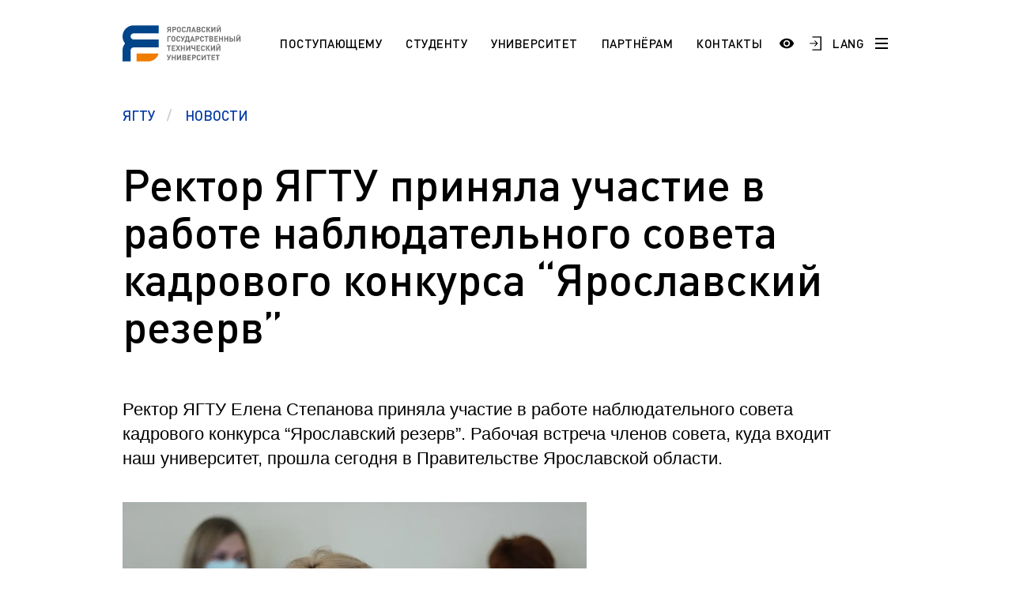

--- FILE ---
content_type: text/html; charset=UTF-8
request_url: https://ystu.ru/news/rektor-yagtu-prinyala-uchastie-v-rabote-nablyudatelnogo-soveta-kadrovogo-konkursa-yaroslavskiy-rezer/
body_size: 24425
content:
<!DOCTYPE html>
<html xml:lang="ru" lang="ru">

<head>
    <meta http-equiv="X-UA-Compatible" content="IE=edge">
    <meta name="viewport" content="width=device-width, user-scalable=no, initial-scale=1.0, maximum-scale=1.0, minimum-scale=1.0">

    <link rel="shortcut icon" type="image/x-icon" href="/favicon.ico" />
    <link rel="shortcut icon" type="image/x-icon" href="/upload/dev2fun.imagecompress/webp/favicon-16x16.webp" />
    <link rel="shortcut icon" type="image/x-icon" href="/upload/dev2fun.imagecompress/webp/favicon-32x32.webp" />
    <link rel="manifest" href="/site.webmanifest" />

    <meta name="msapplication-TileColor" content="#EFF3F4">
    <meta name="theme-color" content="#EFF3F4">

    
    <title>
        Ректор ЯГТУ приняла участие в работе наблюдательного совета кадрового конкурса “Ярославский резерв” |         Ярославский государственный технический университет    </title>

    <style>
        /* // * Fix top bitrix panel padding */
        :root {
            --bx-panel-top-offset: 0px;
        }

        :has(#bx-panel.bx-panel-fixed) {
            --bx-panel-top-offset: 39px;
        }

        :has(#bx-panel.bx-panel-fixed:not(.bx-panel-folded)) {
            --bx-panel-top-offset: 147px;
        }

        :has(#bx-panel.bx-panel-fixed) header.header {
            top: var(--bx-panel-top-offset) !important;
        }

        .burger-menu {
            top: calc(var(--bx-panel-top-offset) + 4.375rem) !important;
        }

        .burger-menu--top {
            top: calc(var(--bx-panel-top-offset) + 6.875rem) !important;
        }

        @media screen and (max-width: 1023px) {
            .burger-menu {
                top: calc(var(--bx-panel-top-offset) + 2.75rem) !important;
            }
        }
    </style>

    <script>
        window.xtt_config =
            {"xtCursor":false,"withGsap":true,"snowflakes":true};
    </script>

    <meta http-equiv="Content-Type" content="text/html; charset=UTF-8" />
<meta name="keywords" content="Ярославский государственный технический университет" />
<meta name="description" content="Ярославский государственный технический университет" />
<link href="/bitrix/css/ez.partiallysightedplugin/uhpv-full.css?16871864301809" type="text/css"  rel="stylesheet" />
<link href="/bitrix/cache/css/s1/ystu/template_100b6545ecea3b0cf74a1cfb053f959f/template_100b6545ecea3b0cf74a1cfb053f959f_v1.css?1765977932617853" type="text/css"  data-template-style="true" rel="stylesheet" />
<script src="/bitrix/js/main/jquery/jquery-3.6.0.min.js?168546515189501"></script>
<script src="/bitrix/js/ez.partiallysightedplugin/uhpv-full.min.js?16872541176825"></script>

            <script>
                var uhe = 1,
                    lng = 'ru',
                    has = 0,
                    imgs = 1,
                    bg = 1,
                    hwidth = 0,
                    bgs = [1,2],
                    fonts = [19,22,25,28];

                document.addEventListener("DOMContentLoaded", function() { uhpv(has); });
                lgs['ru'] = {
                    1:'Показать:',
                    2:'Отключить:',
                    3:'Размер шрифтов:',
                    4:'Изображения:',
                    5:'Фон:',
                    6:'Выключить',
                    7:'А',
                    8:'Х'
                };
            </script>
            <style>
                 
            </style>
        
<!-- dev2fun module opengraph -->
<meta property="og:title" content="Ярославский государственный технический университет"/>
<meta property="og:description" content="Ярославский государственный технический университет"/>
<meta property="og:url" content="https://ystu.ru/news/rektor-yagtu-prinyala-uchastie-v-rabote-nablyudatelnogo-soveta-kadrovogo-konkursa-yaroslavskiy-rezer/"/>
<meta property="og:type" content="website"/>
<meta property="og:site_name" content="ЯГТУ"/>
<meta property="og:image" content="https://ystu.ru/upload/dev2fun.imagecompress/webp/iblock/bd0/isufijty1bdkfcc2jx412hitmxle13mt/6.webp"/>
<meta property="og:image:type" content="image/webp"/>
<meta property="og:image:width" content="300"/>
<meta property="og:image:height" content="200"/>
<!-- /dev2fun module opengraph -->



<script  src="/bitrix/cache/js/s1/ystu/template_33dd9dd696b734c6b7786147ce217e3d/template_33dd9dd696b734c6b7786147ce217e3d_v1.js?17653764731038892"></script>
<script>var _ba = _ba || []; _ba.push(["aid", "ca13752cec0ecb1998908a90095fcaa1"]); _ba.push(["host", "ystu.ru"]); (function() {var ba = document.createElement("script"); ba.type = "text/javascript"; ba.async = true;ba.src = (document.location.protocol == "https:" ? "https://" : "http://") + "bitrix.info/ba.js";var s = document.getElementsByTagName("script")[0];s.parentNode.insertBefore(ba, s);})();</script>


</head>

<body class="">
    <div id="panel" aria-hidden="true"></div>

    <svg style="width: 0; height: 0; position: absolute; pointer-events: none;">
        <defs>
            <pattern width="600" height="240" style="width: 600px; height: 240px;" id="header-bg" patternUnits="userSpaceOnUse">
                <rect width="120" id="animate-1" height="120" x="0" y="0" style="fill: #004BFF" fill-opacity="0.8">
                    <animate attributeName="opacity" from="0" to="1" dur="5.5s" begin="0s" repeatCount="indefinite" />
                </rect>
                <rect width="120" id="animate-2" height="120" x="120" y="0" style="fill: #004BFF" fill-opacity="0.25"></rect>
                <rect width="120" id="animate-3" height="120" x="240" y="0" style="fill: #004BFF" fill-opacity="0.5"></rect>
                <rect width="120" id="animate-4" height="120" x="360" y="0" style="fill: #004BFF" fill-opacity="0.8"></rect>
                <rect width="120" id="animate-5" height="120" x="480" y="0" style="fill: #004BFF" fill-opacity="0.5"></rect>

                <rect width="120" id="animate-6" height="120" x="0" y="120" style="fill: #004BFF" fill-opacity="0.25"></rect>
                <rect width="120" id="animate-7" height="120" x="240" y="120" style="fill: #004BFF" fill-opacity="0.5"></rect>
                <rect width="120" id="animate-8" height="120" x="120" y="120" style="fill: #004BFF" fill-opacity="0.8"></rect>
                <rect width="120" id="animate-9" height="120" x="360" y="120" style="fill: #004BFF" fill-opacity="0.5"></rect>
                <rect width="120" id="animate-10" height="120" x="480" y="120" style="fill: #004BFF" fill-opacity="0.8"></rect>
            </pattern>
        </defs>
        <rect class="rect" id="bg-rectangle" x="-50%" y="0" stroke="#630" stroke-width="0" fill="url(#header-bg)" width="100%" height="100%"></rect>
    </svg>

    <div class="burger-menu js-burger-menu">
        <div class="burger-menu-header">
            <div class="burger-menu-header-search">
                
<form action="/search/">
    <input type="text" class="burger-menu-header-search__field" name="q" value="" size="15" maxlength="50" placeholder="Поиск по сайту" />
    <input type="submit" name="s" value="Найти" style="display: none;" />
</form>            </div>
        </div>

        <div class="burger-menu-navigation">
            
            <a href="" class="burger-menu-navigation__item burger-menu-navigation__item--title">
                                        <span class="burger-menu-navigation__button-more js-burger-navigation-open-more"></span>
                    </a>
    
    <div class="js-burger-mobile-more burger-menu-navigation__more">
                    <a href="/information/sno/" class="burger-menu-navigation__item" id="bx_3218110189_4868">
                СНО            </a>
                    <a href="/information/esp/" class="burger-menu-navigation__item" id="bx_3218110189_4708">
                ESP            </a>
                    <a href="https://ystu.ru/information/admissions/aspirantura/" class="burger-menu-navigation__item" id="bx_3218110189_4404">
                Аспирантура. Регламент поступления            </a>
            </div>
            <a href="/information/students/" class="burger-menu-navigation__item burger-menu-navigation__item--title">
            Студенту                            <span class="burger-menu-navigation__button-more js-burger-navigation-open-more"></span>
                    </a>
    
    <div class="js-burger-mobile-more burger-menu-navigation__more">
                    <a href="https://www.ystu.ru/news/pamyatka-pervokursnikam/" class="burger-menu-navigation__item" id="bx_3218110189_5092">
                Памятка первокурсникам            </a>
                    <a href="https://ystu.ru/university/pordrazdelenia/sluzhby-i-otdely/studencheskiy-ofis/" class="burger-menu-navigation__item" id="bx_3218110189_4608">
                Студенческий офис            </a>
                    <a href="https://ystu.ru/university/pordrazdelenia/sluzhby-i-otdely/tsentr-razvitiya-karery/" class="burger-menu-navigation__item" id="bx_3218110189_4019">
                Центр карьеры            </a>
                    <a href="/information/students/pravovoy-likbez/" class="burger-menu-navigation__item" id="bx_3218110189_290">
                Правовой ликбез            </a>
                    <a href="/information/students/polytech-connect/" class="burger-menu-navigation__item" id="bx_3218110189_287">
                Polytech Connect            </a>
                    <a href="/information/students/pamyatka-studentu/" class="burger-menu-navigation__item" id="bx_3218110189_285">
                Памятка студенту            </a>
                    <a href="/information/students/aspirantu-/" class="burger-menu-navigation__item" id="bx_3218110189_260">
                Аспиранту             </a>
                    <a href="/information/students/normativnye-dokumenty-po-obucheniyu/" class="burger-menu-navigation__item" id="bx_3218110189_254">
                Полезные документы            </a>
                    <a href="https://ystu.ru/information/students/sotsialnaya-pomoshch/" class="burger-menu-navigation__item" id="bx_3218110189_248">
                Социальная поддержка            </a>
                    <a href="/information/students/standart/" class="burger-menu-navigation__item" id="bx_3218110189_247">
                Стандарты оформления работ            </a>
                    <a href="/information/students/vneuchebnaya-zhizn/" class="burger-menu-navigation__item" id="bx_3218110189_234">
                Профком студентов            </a>
                    <a href="/information/students/raspisanie-zanyatiy/" class="burger-menu-navigation__item" id="bx_3218110189_231">
                Расписание занятий            </a>
            </div>
            <a href="/information/admissions/" class="burger-menu-navigation__item burger-menu-navigation__item--title">
            Поступающему                            <span class="burger-menu-navigation__button-more js-burger-navigation-open-more"></span>
                    </a>
    
    <div class="js-burger-mobile-more burger-menu-navigation__more">
                    <a href="/information/admissions/best/" class="burger-menu-navigation__item" id="bx_3218110189_4058">
                Программа «Поддержка лучших»            </a>
                    <a href="/information/admissions/napravleniya-podgotovki-i-obrazovatelnye-programmy/" class="burger-menu-navigation__item" id="bx_3218110189_275">
                НАПРАВЛЕНИЯ ПОДГОТОВКИ            </a>
                    <a href="/information/admissions/etudes-universitaires-pour-les-tudiants-trangers-fr/" class="burger-menu-navigation__item" id="bx_3218110189_272">
                Etudes universitaires pour les étudiants étrangers (Fr)            </a>
                    <a href="/information/admissions/section-pr-paratoire-pour-les-tudiants-trangers-fr/" class="burger-menu-navigation__item" id="bx_3218110189_271">
                Section préparatoire pour les étudiants étrangers (Fr)            </a>
                    <a href="/information/admissions/studium-f-r-die-ausl-ndischen-b-rger-de/" class="burger-menu-navigation__item" id="bx_3218110189_269">
                Studium für die ausländischen Bürger (De)            </a>
                    <a href="/information/admissions/vorbereitungsabteilung-f-r-die-ausl-ndischen-b-rger-de/" class="burger-menu-navigation__item" id="bx_3218110189_268">
                Vorbereitungsabteilung für die ausländischen Bürger (De)            </a>
                    <a href="/information/admissions/preparation-programs-for-international-students-en/" class="burger-menu-navigation__item" id="bx_3218110189_267">
                Preparation programs for international students (En)            </a>
                    <a href="/information/admissions/education-for-international-students/" class="burger-menu-navigation__item" id="bx_3218110189_266">
                Education for international students (En)            </a>
                    <a href="/information/admissions/obuchenie-dlya-inostrannykh-grazhdan/" class="burger-menu-navigation__item" id="bx_3218110189_263">
                Обучение для иностранных граждан            </a>
                    <a href="/information/admissions/magistratura/" class="burger-menu-navigation__item" id="bx_3218110189_252">
                Магистратура. Регламент поступления.            </a>
                    <a href="/information/admissions/bakalavriat-zaochnaya-forma/" class="burger-menu-navigation__item" id="bx_3218110189_251">
                Заочный бакалавриат (специалитет). Регламент поступления.            </a>
                    <a href="/information/admissions/bakalavriat-ochnaya-forma/" class="burger-menu-navigation__item" id="bx_3218110189_250">
                Очный бакалавриат (специалитет). Регламент поступления.            </a>
            </div>
            <a href="/information/university/" class="burger-menu-navigation__item burger-menu-navigation__item--title">
            Университет                            <span class="burger-menu-navigation__button-more js-burger-navigation-open-more"></span>
                    </a>
    
    <div class="js-burger-mobile-more burger-menu-navigation__more">
                    <a href="/information/university/20-03-01-tesnosfernaya-bezopasnost/" class="burger-menu-navigation__item" id="bx_3218110189_5189">
                20.03.01 Техносферная безопасность            </a>
                    <a href="/information/university/makh-chaty-uchebnykh-grupp/" class="burger-menu-navigation__item" id="bx_3218110189_5186">
                МАХ. Чаты учебных групп            </a>
                    <a href="/information/university/49-04-01-menedzhment-fizicheskoy-kultury-sporta-i-ftines-industrii/" class="burger-menu-navigation__item" id="bx_3218110189_5176">
                49.04.01 Менеджмент физической культуры, спорта и фитнес-индустрии            </a>
                    <a href="/information/university/39-04-03-organizatsiya-raboty-s-molodezhyu/" class="burger-menu-navigation__item" id="bx_3218110189_5175">
                39.04.03 Организация работы с молодежью            </a>
                    <a href="/since/gna/" class="burger-menu-navigation__item" id="bx_3218110189_5174">
                Государственная научная аттестация            </a>
                    <a href="/information/university/a-5-2-3-regionalnaya-i-otraslevaya-ekonomika/" class="burger-menu-navigation__item" id="bx_3218110189_5168">
                А 5.2.3 Региональная и отраслевая экономика            </a>
                    <a href="/information/university/den-otkrytykh-dverey/" class="burger-menu-navigation__item" id="bx_3218110189_5164">
                День открытых дверей (карта)            </a>
                    <a href="/information/university/arkhiv/" class="burger-menu-navigation__item" id="bx_3218110189_4975">
                Архив            </a>
                    <a href="/information/university/pravila-priema-na-obuchenie-po-programmam-spo/" class="burger-menu-navigation__item" id="bx_3218110189_4828">
                Правила приема на обучение по программам СПО            </a>
                    <a href="/information/university/10-03-01-informatsionnaya-bezopasnost/" class="burger-menu-navigation__item" id="bx_3218110189_4590">
                10.03.01 Информационная безопасность            </a>
                    <a href="https://fund.ystu.ru/" class="burger-menu-navigation__item" id="bx_3218110189_4559">
                Эндаумент-фонд ЯГТУ            </a>
                    <a href="/information/university/18-02-13-tekhnologiya-proizvodstva-izdeliy-iz-polimernykh-kompozitov/" class="burger-menu-navigation__item" id="bx_3218110189_4524">
                18.02.13 Технология производства изделий из полимерных композитов            </a>
                    <a href="/sveden/" class="burger-menu-navigation__item" id="bx_3218110189_3541">
                Сведения об образовательной организации            </a>
                    <a href="https://www.ystu.ru/university/pordrazdelenia/sluzhby-i-otdely/mil/" class="burger-menu-navigation__item" id="bx_3218110189_304">
                Военный учебный центр            </a>
                    <a href="/information/university/otsenka-kachestva-raboty-yagtu/" class="burger-menu-navigation__item" id="bx_3218110189_301">
                Оценка качества работы ЯГТУ            </a>
                    <a href="http://www.ystu.ru:39445/marc/" class="burger-menu-navigation__item" id="bx_3218110189_276">
                Научно-техническая библиотека            </a>
                    <a href="https://www.ystu.ru/wprog/og/" class="burger-menu-navigation__item" id="bx_3218110189_258">
                Обращения граждан            </a>
                    <a href="/information/university/protivodeystvie-korruptsii/" class="burger-menu-navigation__item" id="bx_3218110189_257">
                Противодействие коррупции            </a>
                    <a href="/information/university/nauka/" class="burger-menu-navigation__item" id="bx_3218110189_240">
                Наука            </a>
                    <a href="/information/university/rekvizity-i-firmennyy-stil/" class="burger-menu-navigation__item" id="bx_3218110189_239">
                Реквизиты             </a>
                    <a href="/information/university/istoriya/" class="burger-menu-navigation__item" id="bx_3218110189_238">
                История            </a>
                    <a href="/users/" class="burger-menu-navigation__item" id="bx_3218110189_237">
                Сотрудники и преподаватели            </a>
                    <a href="/information/university/ob-universitete/" class="burger-menu-navigation__item" id="bx_3218110189_232">
                Добро пожаловать в ЯГТУ!            </a>
            </div>
            <a href="/information/partneram/" class="burger-menu-navigation__item burger-menu-navigation__item--title">
            Партнёрам                            <span class="burger-menu-navigation__button-more js-burger-navigation-open-more"></span>
                    </a>
    
    <div class="js-burger-mobile-more burger-menu-navigation__more">
                    <a href="/information/partneram/partrenstvo-so-srednimi-uchebnymi-zavedeniyami-i-uchrezhdeniyami-spo/" class="burger-menu-navigation__item" id="bx_3218110189_245">
                Школам и учреждениям СПО            </a>
                    <a href="https://inn.ystu.ru/" class="burger-menu-navigation__item" id="bx_3218110189_244">
                Промышленным предприятиям            </a>
            </div>
            <a href="/information/langs/" class="burger-menu-navigation__item burger-menu-navigation__item--title">
            Languages                            <span class="burger-menu-navigation__button-more js-burger-navigation-open-more"></span>
                    </a>
    
    <div class="js-burger-mobile-more burger-menu-navigation__more">
                    <a href="/information/langs/esp_1/" class="burger-menu-navigation__item" id="bx_3218110189_4709">
                ESP            </a>
                    <a href="/information/langs/ar/" class="burger-menu-navigation__item" id="bx_3218110189_270">
                AR            </a>
                    <a href="/information/langs/fr-do-you-speak/" class="burger-menu-navigation__item" id="bx_3218110189_264">
                FR            </a>
                    <a href="/information/langs/en-do-you-speak/" class="burger-menu-navigation__item" id="bx_3218110189_235">
                EN            </a>
            </div>
    
    <div class="js-burger-mobile-more burger-menu-navigation__more">
            </div>
            <a href="/contacts/" class="burger-menu-navigation__item burger-menu-navigation__item--title">
            Контакты                    </a>
    
    <div class="js-burger-mobile-more burger-menu-navigation__more">
            </div>

            <div class="header-social">
                
    <a href="https://vk.com/ystu" class="header-social__item header-social__item--vk">
        <svg width="25" height="15" viewBox="0 0 25 15" fill="none" xmlns="http://www.w3.org/2000/svg"><path d="M24.4079 13.6396C24.3781 13.5756 24.3504 13.5225 24.3247 13.4799C23.899 12.7132 23.0854 11.772 21.8845 10.6562L21.8591 10.6307L21.8464 10.6182L21.8336 10.6053H21.8207C21.2757 10.0857 20.9305 9.73639 20.786 9.55754C20.5215 9.21683 20.4623 8.87195 20.6068 8.52252C20.7089 8.2585 21.0925 7.70094 21.7567 6.84907C22.106 6.39761 22.3827 6.03578 22.587 5.76317C24.0606 3.8041 24.6995 2.55223 24.5035 2.00707L24.4274 1.87967C24.3762 1.80297 24.2442 1.73281 24.0315 1.66882C23.8183 1.60496 23.5459 1.5944 23.2136 1.63696L19.5343 1.66237C19.4747 1.64125 19.3895 1.64322 19.2787 1.66882C19.1679 1.69441 19.1125 1.70726 19.1125 1.70726L19.0485 1.73925L18.9976 1.77769C18.955 1.80311 18.9082 1.84781 18.857 1.91171C18.8062 1.97539 18.7636 2.05012 18.7296 2.13527C18.329 3.16586 17.8736 4.12405 17.3624 5.0098C17.0473 5.53796 16.7578 5.99568 16.4935 6.38325C16.2295 6.77067 16.0081 7.05612 15.8293 7.2391C15.6504 7.42225 15.4888 7.56898 15.3437 7.67982C15.1989 7.79071 15.0883 7.83756 15.0118 7.82042C14.935 7.80328 14.8627 7.78628 14.7943 7.76927C14.6752 7.69257 14.5793 7.58827 14.507 7.45626C14.4345 7.32425 14.3856 7.1581 14.36 6.95795C14.3346 6.75765 14.3196 6.58537 14.3153 6.44052C14.3113 6.29585 14.3131 6.09122 14.3218 5.82721C14.3306 5.56306 14.3346 5.38434 14.3346 5.29063C14.3346 4.96693 14.3409 4.61561 14.3536 4.23659C14.3665 3.85758 14.3769 3.55727 14.3856 3.33604C14.3943 3.11458 14.3983 2.88028 14.3983 2.63327C14.3983 2.38626 14.3833 2.19255 14.3536 2.05195C14.3242 1.91153 14.2792 1.77523 14.2198 1.64309C14.1601 1.51108 14.0726 1.40897 13.9579 1.33648C13.8429 1.26407 13.7 1.20662 13.5299 1.16393C13.0785 1.06177 12.5036 1.0065 11.805 0.997912C10.2209 0.980907 9.20301 1.0832 8.75159 1.30466C8.57274 1.39823 8.41088 1.52607 8.26617 1.68779C8.11282 1.87524 8.09143 1.97754 8.20213 1.99436C8.71325 2.07092 9.07508 2.25408 9.28803 2.54364L9.36478 2.69708C9.42447 2.80779 9.48407 3.00379 9.54372 3.2848C9.60328 3.56582 9.64172 3.87669 9.65864 4.21722C9.70115 4.83908 9.70115 5.3714 9.65864 5.81423C9.61599 6.25724 9.57572 6.60211 9.53728 6.84912C9.49884 7.09613 9.44138 7.29629 9.36478 7.44955C9.28803 7.60285 9.23698 7.69656 9.21138 7.73056C9.18583 7.76457 9.16453 7.78601 9.14761 7.79442C9.03691 7.83684 8.92177 7.85845 8.80261 7.85845C8.68326 7.85845 8.53855 7.79876 8.36824 7.67946C8.19797 7.56016 8.02126 7.3963 7.83811 7.18759C7.65495 6.97884 7.4484 6.68713 7.21835 6.31241C6.98848 5.93769 6.74997 5.49482 6.50296 4.9838L6.2986 4.61319C6.17084 4.37478 5.99632 4.02762 5.77487 3.57204C5.55327 3.11628 5.35741 2.67543 5.18715 2.24956C5.11908 2.0707 5.01683 1.93453 4.88058 1.84083L4.81663 1.80239C4.77412 1.76838 4.70588 1.73227 4.61227 1.69379C4.51852 1.65535 4.4207 1.62778 4.31841 1.61082L0.817815 1.63624C0.460099 1.63624 0.217386 1.71728 0.0895855 1.87913L0.0384385 1.9557C0.0128874 1.99834 0 2.06645 0 2.1602C0 2.2539 0.0255511 2.3689 0.0766981 2.50507C0.58772 3.70611 1.14345 4.86441 1.74388 5.98016C2.3443 7.0959 2.86607 7.99467 3.30885 8.67564C3.75172 9.35711 4.20314 10.0003 4.6631 10.6048C5.12307 11.2096 5.42753 11.5972 5.5765 11.7674C5.72564 11.938 5.84279 12.0655 5.92795 12.1507L6.24741 12.4573C6.45181 12.6617 6.75198 12.9066 7.14805 13.1918C7.5442 13.4773 7.98278 13.7583 8.464 14.0353C8.94531 14.3119 9.50524 14.5376 10.1441 14.7122C10.7829 14.8869 11.4046 14.9571 12.0094 14.9232H13.4786C13.7766 14.8975 14.0024 14.8038 14.1558 14.6421L14.2066 14.578C14.2408 14.5272 14.2728 14.4482 14.3024 14.342C14.3323 14.2355 14.3471 14.1182 14.3471 13.9906C14.3384 13.6245 14.3663 13.2944 14.43 13.0006C14.4937 12.7069 14.5662 12.4854 14.6474 12.3363C14.7285 12.1873 14.8201 12.0615 14.922 11.9596C15.0241 11.8575 15.0969 11.7956 15.1396 11.7743C15.182 11.7528 15.2158 11.7383 15.2414 11.7296C15.4458 11.6615 15.6864 11.7274 15.9635 11.9277C16.2403 12.1279 16.5 12.3751 16.7429 12.6688C16.9856 12.9628 17.2773 13.2926 17.6179 13.6588C17.9588 14.0251 18.2568 14.2974 18.5122 14.4765L18.7676 14.6298C18.9382 14.7321 19.1597 14.8258 19.4323 14.911C19.7044 14.9961 19.9428 15.0174 20.1475 14.9748L23.418 14.9238C23.7415 14.9238 23.9932 14.8702 24.1718 14.764C24.3507 14.6575 24.4569 14.5402 24.4912 14.4127C24.5254 14.2849 24.5272 14.14 24.4977 13.9781C24.4674 13.8165 24.4376 13.7035 24.4079 13.6396Z" fill="black" /></svg>    </a>
    <a href="https://ok.ru/group/57067215782046" class="header-social__item header-social__item--ok">
        <svg version="1.0" xmlns="http://www.w3.org/2000/svg" width="20.000000pt" height="20.000000pt" viewBox="0 0 20.000000 20.000000" preserveAspectRatio="xMidYMid meet"><g transform="translate(0.000000,20.000000) scale(0.003906,-0.003906)" fill="#000000" stroke="none"><path d="M0 2560 l0 -2560 2560 0 2560 0 0 2560 0 2560 -2560 0 -2560 0 0 -2560z m2930 2426 c681 -114 1237 -457 1627 -1002 396 -553 542 -1255 402 -1937 -28 -135 -115 -396 -177 -528 -241 -515 -666 -940 -1181 -1181 -132 -62 -393 -149 -528 -177 -1324 -271 -2599 541 -2903 1849 -54 231 -74 541 -51 786 53 563 304 1097 706 1499 390 390 918 644 1465 704 127 14 527 6 640 -13z" /><path d="M2350 4499 c-212 -24 -443 -90 -638 -184 -392 -188 -719 -515 -907 -907 -288 -601 -254 -1293 93 -1867 185 -307 485 -578 814 -736 668 -321 1451 -239 2043 214 85 65 247 223 318 311 420 520 546 1213 336 1845 -100 300 -262 559 -490 781 -218 211 -449 353 -730 448 -272 92 -569 125 -839 95z m379 -429 c130 -31 231 -89 332 -190 150 -149 217 -324 206 -540 -15 -318 -236 -581 -549 -655 -89 -21 -239 -19 -329 4 -137 35 -228 86 -326 182 -135 132 -201 280 -210 474 -6 142 12 229 73 355 39 80 61 109 134 182 140 139 298 205 495 207 59 1 119 -6 174 -19z m-709 -1585 c159 -74 241 -101 370 -120 120 -19 220 -19 340 0 132 19 213 46 374 122 107 51 148 66 182 65 119 -1 215 -127 185 -242 -24 -92 -105 -143 -488 -310 -84 -36 -120 -56 -114 -64 206 -261 471 -611 485 -643 69 -155 -102 -316 -260 -244 -30 14 -72 55 -151 147 -61 71 -169 199 -242 284 -73 85 -137 155 -142 155 -5 0 -118 -126 -252 -280 -157 -182 -256 -287 -282 -302 -79 -45 -186 -19 -249 60 -24 30 -31 50 -34 98 -4 53 -1 65 25 107 23 36 411 533 480 613 12 14 0 22 -109 69 -244 106 -424 197 -451 229 -94 112 -30 287 118 321 44 11 66 4 215 -65z" /><path d="M2443 3722 c-65 -23 -131 -74 -177 -136 -130 -176 -60 -440 142 -534 49 -23 70 -27 152 -27 82 0 103 4 152 27 71 33 138 100 175 176 25 50 28 68 28 152 0 83 -3 102 -27 150 -35 71 -107 143 -177 177 -72 36 -192 42 -268 15z" /></g></svg>    </a>
    <a href="https://t.me/YaroslavlSTU" class="header-social__item header-social__item--telegram">
        <svg version="1.0" xmlns="http://www.w3.org/2000/svg" width="28.000000pt" height="28.000000pt" viewBox="0 0 28.000000 28.000000" preserveAspectRatio="xMidYMid meet"><g transform="translate(0.000000,28.000000) scale(0.100000,-0.100000)" fill="#000000" stroke="none"><path d="M133 192 c-67 -26 -124 -50 -128 -54 -4 -4 11 -12 33 -18 39 -10 44 -9 112 35 38 25 73 45 77 45 3 0 -21 -25 -55 -56 -50 -45 -62 -61 -62 -86 0 -30 1 -31 19 -14 19 17 21 17 57 -8 46 -31 46 -31 69 84 9 47 19 93 21 103 8 25 -6 22 -143 -31z" /></g></svg>    </a>
    <a href="https://rutube.ru/channel/25503199/" class="header-social__item header-social__item--rutube">
        <svg width="28" height="28" viewBox="0 0 192 192" xmlns="http://www.w3.org/2000/svg" xml:space="preserve" fill="none"><path fill="#ffffff" d="M128.689 47.57H20.396v116.843h30.141V126.4h57.756l26.352 38.013h33.75l-29.058-38.188c9.025-1.401 15.522-4.73 19.493-9.985 3.97-5.255 5.956-13.664 5.956-24.875v-8.759c0-6.657-.721-11.912-1.985-15.941-1.264-4.029-3.43-7.533-6.498-10.686-3.249-2.978-6.858-5.08-11.19-6.481-4.332-1.226-9.747-1.927-16.424-1.927zm-4.873 53.08H50.537V73.321h73.279c4.15 0 7.038.7 8.482 1.927 1.444 1.226 2.347 3.503 2.347 6.832v9.81c0 3.503-.903 5.78-2.347 7.006s-4.331 1.752-8.482 1.752z" style="display:inline;fill:none;stroke:#000000;stroke-width:12;stroke-linecap:round;stroke-linejoin:round;stroke-dasharray:none;stroke-opacity:1" transform="translate(1.605 -1.99)" /><path fill="#F41240" d="M162.324 45.568c5.52 0 9.998-4.477 9.998-10s-4.478-10-9.998-10c-5.524 0-10.002 4.477-10.002 10s4.478 10 10.002 10z" style="display:inline;fill:#000000;fill-opacity:1;stroke:none;stroke-width:10.6667;stroke-linecap:round;stroke-linejoin:round;stroke-dasharray:none;stroke-opacity:1" transform="translate(1.605 -1.99)" /></svg>    </a>
            </div>
        </div>
    </div>

    
<header class="header  js-header">
    <div class="header__row wrapper">
        <div class="header-container">
                            <a href="/" class="logotype logotype--big"></a>
            
            
<nav class="header-navigation">
                        <a href="/admissions/" class="header-navigation__item active">Поступающему</a>
                                <a href="/students/" class="header-navigation__item active">Студенту</a>
                                <a href="/university/" class="header-navigation__item active">Университет</a>
                                <a href="/partneram/" class="header-navigation__item active">Партнёрам</a>
                                <a href="/contacts/" class="header-navigation__item active">Контакты</a>
            </nav>        </div>

        <div class="header-search">
            
<form action="/search/">
    <input type="text" name="q" value="" size="15" maxlength="50" class="header-search__field" placeholder="Поиск по сайту" />
    <input type="submit" name="s" value="Найти" class="header-search__button" />
</form>        </div>

        <div class="header-container">
            <div class="header-controls">
                <a href="#" class="header-controls__item header-controls__item--search js-header-controls-search">
                    <svg width="19" height="19" viewBox="0 0 19 19" fill="none" xmlns="http://www.w3.org/2000/svg">
                        <path d="M14.25 7.5C14.25 11.2279 11.2279 14.25 7.5 14.25C3.77208 14.25 0.75 11.2279 0.75 7.5C0.75 3.77208 3.77208 0.75 7.5 0.75C11.2279 0.75 14.25 3.77208 14.25 7.5Z" stroke="black" stroke-width="1.5" />
                        <path d="M12 12L18 18" stroke="black" stroke-width="1.7" />
                    </svg>
                </a>

                <span class="header-controls__item header-controls__item--login"><a href="javascript://" onclick="uvcl();$('<style></style>').appendTo($('head'));" class="ez-psp-link" alt="Версия сайта для слабовидящих">
            <div id="uhvb" class="ez-psp-bigbutton">
                <div class="ez-psp-text">Версия сайта для слабовидящих</div>
            </div>
          </a></span>

                <a href="https://www.ystu.ru/WPROG/auth.php" class="header-controls__item header-controls__item--login">
                    <svg width="17" height="20" viewBox="0 0 17 20" fill="none" xmlns="http://www.w3.org/2000/svg">
                        <path d="M7.9901 6H6.2862L9.68361 9.35584H0.36932V10.6338H9.68361L6.2862 14H7.9901L12.0005 10L7.9901 6Z" fill="black" />
                        <path d="M4.00049 1H16.0005V19H4.00049" stroke="black" stroke-width="1.5" />
                    </svg>
                </a>

                <a href="/information/langs/" class="header-controls__item header-controls__item--language">LANG</a>

                <a href="#" class="header-controls__item header-controls__item--burger js-burger-button">
                    <span class="burger-line"></span>
                    <span class="burger-line"></span>
                    <span class="burger-line"></span>
                </a>
            </div>
        </div>
    </div>
</header>
<section class="page-header">
    <div class="wrapper">
        <div class="breadcrumbs breadcrumbs--blue" aria-label="breadcrumb" itemprop="http://schema.org/breadcrumb" itemscope itemtype="http://schema.org/BreadcrumbList">
            <a href="/" itemprop="item" title="ЯГТУ" content="/" class="breadcrumbs__item" itemscope itemtype="http://schema.org/ListItem">
                <span itemprop="name">ЯГТУ</span>
                <meta itemprop="position" content="1" />
            </a>
            <a href="/news/" itemprop="item" title="Новости" content="/news/" class="breadcrumbs__item active" aria-current="page" itemscope itemtype="http://schema.org/ListItem">
                <span itemprop="name">Новости</span>
                <meta itemprop="position" content="2" />
            </a></div>    </div>
</section>


<section class="page-main">
    <div class="wrapper">
        <h1 class="page-header__title page-header__title--event-detail">Ректор ЯГТУ приняла участие в работе наблюдательного совета кадрового конкурса “Ярославский резерв”</h1>

        <p class="page-main-content-news__description">Ректор ЯГТУ Елена Степанова приняла участие в работе наблюдательного совета кадрового конкурса “Ярославский резерв”. Рабочая встреча членов совета, куда входит наш университет, прошла сегодня в Правительстве Ярославской области.</p>

        <div class="page-main-content-news">
                                                <div class="page-main-content-event-slider-overlay">
                        <div class="page-main-content-event-slider js-main-header-slider">
                                                            <div class="page-main-content-event-slider__item" style="background-image: url('/upload/dev2fun.imagecompress/webp/iblock/126/9a0is3g3c4yd1g6hvqmn7iyb8qitoc9y/6.webp');"></div>
                                                            <div class="page-main-content-event-slider__item" style="background-image: url('/upload/dev2fun.imagecompress/webp/iblock/e18/5505y1yapn5ibbbiibbzmcb48t96suu5/7.webp');"></div>
                                                            <div class="page-main-content-event-slider__item" style="background-image: url('/upload/dev2fun.imagecompress/webp/iblock/505/zmxzezbqe3hesmdm2janlpi15ohx4u3m/2.webp');"></div>
                                                    </div>
                        <div class="slider-controls slider-controls--small">
                            <button class="slider-controls__button slider-controls__button--left"></button>
                            <div class="slider-controls__row"></div>
                            <button class="slider-controls__button slider-controls__button--right"></button>
                        </div>
                    </div>
                            
            <p class="page-main-content-news__description page-main-content-news__description--small">
                <br>
 Глава региона Михаил Евраев обсудил вопросы кадровой политики и перспективы формирования кадровой стратегии области с участниками совета - представителями бизнеса, научного сообщества, некоммерческих общественных организаций и органов местного самоуправления.<br>
 <br>
 – Нам нужно укрепить управленческую команду в самые короткие сроки. Кадровый конкурс «Ярославский резерв» нацелен на людей, которые видят себя в регионе, хотят и готовы работать на благо Ярославской области – развивать ее инфраструктуру, внедрять новые идеи, реализовывать проекты и инициативы, которые помогут повысить качество жизни в регионе, – подчеркнул Михаил Евраев.<br>
 <br>
 Елена Степанова предложила операционализировать перспективы для участников и победителей конкурса с учетом разницы мотивации, жизненных целей и установок разных возрастных групп. <br>
 <br>
 – До 30 лет в приоритете интересная работа, возможность развития и хорошая зарплата, – отмечает Елена Олеговна В более зрелом возрасте на первый план выходят карьера и доход. Это надо учитывать и при информировании потенциальных участников и при формировании спектра возможностей для них.<br>
 <br>
 <i>
Кадровый конкурс «Ярославский резерв» проводится при поддержке АНО «Россия – страна возможностей» – это президентская платформа, в рамках которой реализуется около 30 проектов, направленных на развитие системы социальных лифтов в России. Флагманским проектом платформы является конкурс управленцев «Лидеры России», по модели и методикам которого проводятся многие другие кадровые проекты, в том числе отраслевые и региональные.<br>
</i><br>
Фото предоставлено Правительством Ярославской области<i><br>
</i>            </p>

            
            <p class="page-main-content-news__date">16 февраля 2022</p>
        </div>
    </div>
    </div>
    </div>

        
<div class="page-main-other-event">
    <div class="page-main-other-event__header">
        <div class="wrapper">
            <p class="page-main-other-event__title">Другие новости</p>
        </div>
    </div>
</div>

<section class="wrapper wrapper--mobile-100 wrapper--no-padding">
    <div class="news-slider news-slider--news-detail">
        <button class="news-slider__btn news-slider__btn--news-detail news-slider__btn--prev js-news-slider-btn-prev"></button>
        <button class="news-slider__btn news-slider__btn--news-detail news-slider__btn--next js-news-slider-btn-next"></button>

        <div class="owl-carousel owl-theme js-news-slider">
                            <a href="/news/v-yagtu-zavershilas-akseleratsionnaya-programma-politekh-industriya-5-0-/" class="news-item news-item--slider">
                    <span class="news-item__title" id="bx_651765591_5184">В ЯГТУ завершилась акселерационная программа «Политех.Индустрия 5.0»!</span>
                    <span class="news-item-image" style="background: url(/upload/dev2fun.imagecompress/webp/resize_cache/iblock/dc9/vmt6sbfhef0utx27kk4u17q420g8nq6a/350_200_1/photo_2025_12_24_12_08_50.webp);">
                        <span class="news-item-image__date">24 декабря 2025</span>
                    </span>
                </a>
                            <a href="/news/v-politekhe-proshyel-itogovyy-demo-den-akseleratsionnoy-programmy-politekh-industriya-5-0-/" class="news-item news-item--slider">
                    <span class="news-item__title" id="bx_651765591_5183">В Политехе прошёл итоговый Демо-день акселерационной программы «ПолиТех.Индустрия 5.0».</span>
                    <span class="news-item-image" style="background: url(/upload/dev2fun.imagecompress/webp/resize_cache/iblock/505/y7cd6jqmb2ftc5rcm5tlkb6kasp4twt7/350_200_1/okIRpaU0PAShn2vZj7IbbtnMuwkVMuL6lwkzFKqPnh9JcoLJQQfkSWNimLtftyGFB3C3cJF_yu6ExEXnsRTmyuQL.webp);">
                        <span class="news-item-image__date">16 декабря 2025</span>
                    </span>
                </a>
                            <a href="/news/samye-motivirovannye-shkolniki-posetili-den-otkrytykh-dverey-yagtu/" class="news-item news-item--slider">
                    <span class="news-item__title" id="bx_651765591_5167">Самые мотивированные школьники посетили день открытых дверей ЯГТУ</span>
                    <span class="news-item-image" style="background: url(/upload/dev2fun.imagecompress/webp/resize_cache/iblock/496/aeq48n5x74rrwektaukmm1sp0rjzuv62/350_200_1/IMG_7916.webp);">
                        <span class="news-item-image__date">1 декабря 2025</span>
                    </span>
                </a>
                            <a href="/news/akselerator-politekh-industriya-5-0-otchet-o-prodelannoy-rabote-i-blagodarnosti-partneram/" class="news-item news-item--slider">
                    <span class="news-item__title" id="bx_651765591_5182">Акселератор «ПолиТех.Индустрия 5.0»: отчет о проделанной работе и благодарности партнерам!</span>
                    <span class="news-item-image" style="background: url(/upload/dev2fun.imagecompress/webp/resize_cache/iblock/6db/3a5m927iskvd3ru45guwjeaaio8v5sfn/350_200_1/photo_2025_12_16_16_58_06.webp);">
                        <span class="news-item-image__date">25 ноября 2025</span>
                    </span>
                </a>
                            <a href="/news/prakticheskie-rekomendatsii-dlya-budushchikh-predprinimateley-ot-ekspertov-masterskoy-innovatsiy-tekh/" class="news-item news-item--slider">
                    <span class="news-item__title" id="bx_651765591_5179">Практические рекомендации для будущих предпринимателей от экспертов «Мастерской инноваций ТехноСтарт»</span>
                    <span class="news-item-image" style="background: url(/upload/dev2fun.imagecompress/webp/resize_cache/iblock/b94/ea644uhn2zbjr752cs4p858avuu7o58w/350_200_1/photo_2025_12_11_09_24_15.webp);">
                        <span class="news-item-image__date">24 ноября 2025</span>
                    </span>
                </a>
                            <a href="/news/pozdravlyaem-pobediteley-olimpiady/" class="news-item news-item--slider">
                    <span class="news-item__title" id="bx_651765591_5161">Поздравляем победителей олимпиады!</span>
                    <span class="news-item-image" style="background: url(/upload/dev2fun.imagecompress/webp/resize_cache/iblock/b99/xfmhl9vdiv830g52fxp6ajjnwvlyml1m/350_200_1/20251105_163246.webp);">
                        <span class="news-item-image__date">22 ноября 2025</span>
                    </span>
                </a>
                            <a href="/news/pravila-povedeniya-pri-ugroze-bpla/" class="news-item news-item--slider">
                    <span class="news-item__title" id="bx_651765591_5160">Правила поведения при угрозе БПЛА</span>
                    <span class="news-item-image" style="background: url(/upload/resize_cache/iblock/980/9l1khhx16vp1yztw240hbf8tgfrtknga/350_200_1/terrorizm-_1_.jpg);">
                        <span class="news-item-image__date">10 ноября 2025</span>
                    </span>
                </a>
                            <a href="/news/vserossiyskaya-konferentsiya-po-voprosam-razvitiya-studencheskogo-sporta-prokhodit-v-yaroslavle/" class="news-item news-item--slider">
                    <span class="news-item__title" id="bx_651765591_5155">Всероссийская конференция по вопросам развития студенческого спорта проходит в Ярославле</span>
                    <span class="news-item-image" style="background: url(/upload/dev2fun.imagecompress/webp/resize_cache/iblock/cf3/z2l795qde98lf7cdogzi6jbxxybnb4nm/350_200_1/photo_2025_11_08_12_33_46.webp);">
                        <span class="news-item-image__date">8 ноября 2025</span>
                    </span>
                </a>
                            <a href="/news/rabota-v-prioritete-v-vykhodnye/" class="news-item news-item--slider">
                    <span class="news-item__title" id="bx_651765591_5154">Работа в Приоритете в выходные!</span>
                    <span class="news-item-image" style="background: url(/upload/dev2fun.imagecompress/webp/resize_cache/iblock/4f3/sfsta90dzoyh3ixwpsqd8bp27p0qyv2y/350_200_1/photo_2025_11_08_18_00_56.webp);">
                        <span class="news-item-image__date">8 ноября 2025</span>
                    </span>
                </a>
                            <a href="/news/yagtu-ambitsii-dlya-nauki/" class="news-item news-item--slider">
                    <span class="news-item__title" id="bx_651765591_5152">ЯГТУ: амбиции для науки</span>
                    <span class="news-item-image" style="background: url(/upload/dev2fun.imagecompress/webp/resize_cache/iblock/077/cdwcwpg38og8jibr1f2pwaxgvfrekok7/350_200_1/photo_2025_11_07_17_54_32.webp);">
                        <span class="news-item-image__date">8 ноября 2025</span>
                    </span>
                </a>
            
            <a href="/news/" class="news-item news-item--slider">
                <span class="news-item__title">Показать все</span>
                <span class="news-item-image">
                    <span class="news-item-image__date">Новости</span>
                </span>
            </a>
        </div>
    </div>
</section></section>

<footer class="footer">
    <div class="wrapper">
        <div class="footer-container">
            
<div class="footer-container__left">
            
        <div class="footer-links js-footer-links"  style="display: none;">
                            <a href="https://ystu.ru/information/admissions/aspirantura/" class="footer-links__link" id="bx_1373509569_4404">
                    Аспирантура. Регламент поступления                </a>
                            <a href="/information/sno/" class="footer-links__link" id="bx_1373509569_4868">
                    СНО                </a>
                            <a href="/information/esp/" class="footer-links__link" id="bx_1373509569_4708">
                    ESP                </a>
                    </div>
                        <a href="/information/students/" class="footer-navigation__title ">
                Студенту                                    <span class="footer-navigation__button-more js-footer-navigation-open-more"></span>
                            </a>
        
        <div class="footer-links js-footer-links" >
                            <a href="https://ystu.ru/information/students/sotsialnaya-pomoshch/" class="footer-links__link" id="bx_1373509569_248">
                    Социальная поддержка                </a>
                            <a href="/information/students/standart/" class="footer-links__link" id="bx_1373509569_247">
                    Стандарты оформления работ                </a>
                            <a href="https://www.ystu.ru/news/pamyatka-pervokursnikam/" class="footer-links__link" id="bx_1373509569_5092">
                    Памятка первокурсникам                </a>
                            <a href="/information/students/normativnye-dokumenty-po-obucheniyu/" class="footer-links__link" id="bx_1373509569_254">
                    Полезные документы                </a>
                            <a href="/information/students/pamyatka-studentu/" class="footer-links__link" id="bx_1373509569_285">
                    Памятка студенту                </a>
                            <a href="/information/students/raspisanie-zanyatiy/" class="footer-links__link" id="bx_1373509569_231">
                    Расписание занятий                </a>
                            <a href="https://ystu.ru/university/pordrazdelenia/sluzhby-i-otdely/studencheskiy-ofis/" class="footer-links__link" id="bx_1373509569_4608">
                    Студенческий офис                </a>
                            <a href="https://ystu.ru/university/pordrazdelenia/sluzhby-i-otdely/tsentr-razvitiya-karery/" class="footer-links__link" id="bx_1373509569_4019">
                    Центр карьеры                </a>
                            <a href="/information/students/vneuchebnaya-zhizn/" class="footer-links__link" id="bx_1373509569_234">
                    Профком студентов                </a>
                            <a href="/information/students/pravovoy-likbez/" class="footer-links__link" id="bx_1373509569_290">
                    Правовой ликбез                </a>
                            <a href="/information/students/aspirantu-/" class="footer-links__link" id="bx_1373509569_260">
                    Аспиранту                 </a>
                    </div>
                        <a href="/information/admissions/" class="footer-navigation__title ">
                Поступающему                                    <span class="footer-navigation__button-more js-footer-navigation-open-more"></span>
                            </a>
        
        <div class="footer-links js-footer-links" >
                            <a href="/information/admissions/napravleniya-podgotovki-i-obrazovatelnye-programmy/" class="footer-links__link" id="bx_1373509569_275">
                    НАПРАВЛЕНИЯ ПОДГОТОВКИ                </a>
                            <a href="/information/admissions/bakalavriat-zaochnaya-forma/" class="footer-links__link" id="bx_1373509569_251">
                    Заочный бакалавриат (специалитет). Регламент поступления.                </a>
                            <a href="/information/admissions/bakalavriat-ochnaya-forma/" class="footer-links__link" id="bx_1373509569_250">
                    Очный бакалавриат (специалитет). Регламент поступления.                </a>
                            <a href="/information/admissions/magistratura/" class="footer-links__link" id="bx_1373509569_252">
                    Магистратура. Регламент поступления.                </a>
                            <a href="/information/admissions/best/" class="footer-links__link" id="bx_1373509569_4058">
                    Программа «Поддержка лучших»                </a>
                            <a href="/information/admissions/obuchenie-dlya-inostrannykh-grazhdan/" class="footer-links__link" id="bx_1373509569_263">
                    Обучение для иностранных граждан                </a>
                    </div>
                        <a href="/information/university/" class="footer-navigation__title ">
                Университет                                    <span class="footer-navigation__button-more js-footer-navigation-open-more"></span>
                            </a>
        
        <div class="footer-links js-footer-links" >
                            <a href="/information/university/ob-universitete/" class="footer-links__link" id="bx_1373509569_232">
                    Добро пожаловать в ЯГТУ!                </a>
                            <a href="/information/university/pravila-priema-na-obuchenie-po-programmam-spo/" class="footer-links__link" id="bx_1373509569_4828">
                    Правила приема на обучение по программам СПО                </a>
                            <a href="/users/" class="footer-links__link" id="bx_1373509569_237">
                    Сотрудники и преподаватели                </a>
                            <a href="/information/university/nauka/" class="footer-links__link" id="bx_1373509569_240">
                    Наука                </a>
                            <a href="/information/university/istoriya/" class="footer-links__link" id="bx_1373509569_238">
                    История                </a>
                            <a href="/since/gna/" class="footer-links__link" id="bx_1373509569_5174">
                    Государственная научная аттестация                </a>
                            <a href="/information/university/rekvizity-i-firmennyy-stil/" class="footer-links__link" id="bx_1373509569_239">
                    Реквизиты                 </a>
                            <a href="/information/university/20-03-01-tesnosfernaya-bezopasnost/" class="footer-links__link" id="bx_1373509569_5189">
                    20.03.01 Техносферная безопасность                </a>
                            <a href="/information/university/makh-chaty-uchebnykh-grupp/" class="footer-links__link" id="bx_1373509569_5186">
                    МАХ. Чаты учебных групп                </a>
                            <a href="/information/university/49-04-01-menedzhment-fizicheskoy-kultury-sporta-i-ftines-industrii/" class="footer-links__link" id="bx_1373509569_5176">
                    49.04.01 Менеджмент физической культуры, спорта и фитнес-индустрии                </a>
                            <a href="/information/university/39-04-03-organizatsiya-raboty-s-molodezhyu/" class="footer-links__link" id="bx_1373509569_5175">
                    39.04.03 Организация работы с молодежью                </a>
                            <a href="/information/university/a-5-2-3-regionalnaya-i-otraslevaya-ekonomika/" class="footer-links__link" id="bx_1373509569_5168">
                    А 5.2.3 Региональная и отраслевая экономика                </a>
                            <a href="/information/university/den-otkrytykh-dverey/" class="footer-links__link" id="bx_1373509569_5164">
                    День открытых дверей (карта)                </a>
                            <a href="/information/university/arkhiv/" class="footer-links__link" id="bx_1373509569_4975">
                    Архив                </a>
                            <a href="/information/university/10-03-01-informatsionnaya-bezopasnost/" class="footer-links__link" id="bx_1373509569_4590">
                    10.03.01 Информационная безопасность                </a>
                            <a href="https://fund.ystu.ru/" class="footer-links__link" id="bx_1373509569_4559">
                    Эндаумент-фонд ЯГТУ                </a>
                            <a href="/information/university/18-02-13-tekhnologiya-proizvodstva-izdeliy-iz-polimernykh-kompozitov/" class="footer-links__link" id="bx_1373509569_4524">
                    18.02.13 Технология производства изделий из полимерных композитов                </a>
                            <a href="/sveden/" class="footer-links__link" id="bx_1373509569_3541">
                    Сведения об образовательной организации                </a>
                            <a href="https://www.ystu.ru/university/pordrazdelenia/sluzhby-i-otdely/mil/" class="footer-links__link" id="bx_1373509569_304">
                    Военный учебный центр                </a>
                            <a href="/information/university/otsenka-kachestva-raboty-yagtu/" class="footer-links__link" id="bx_1373509569_301">
                    Оценка качества работы ЯГТУ                </a>
                            <a href="https://www.ystu.ru/wprog/og/" class="footer-links__link" id="bx_1373509569_258">
                    Обращения граждан                </a>
                            <a href="/information/university/protivodeystvie-korruptsii/" class="footer-links__link" id="bx_1373509569_257">
                    Противодействие коррупции                </a>
                    </div>
                        <a href="/information/partneram/" class="footer-navigation__title ">
                Партнёрам                            </a>
        
        <div class="footer-links js-footer-links"  style="display: none;">
                    </div>
                        <a href="/information/langs/" class="footer-navigation__title ">
                Languages                            </a>
        
        <div class="footer-links js-footer-links"  style="display: none;">
                    </div>
            
        <div class="footer-links js-footer-links"  style="display: none;">
                    </div>
                        <a href="/contacts/" class="footer-navigation__title ">
                Контакты                            </a>
        
        <div class="footer-links js-footer-links"  style="display: none;">
                    </div>
                        <a href="/sveden/" class="footer-navigation__title  footer-social footer-social--mobile">
                Сведения об образовательной организации                            </a>
        
        <div class="footer-links js-footer-links"  style="display: none;">
                    </div>
    </div>
            <div class="footer-navigation footer-navigation--contacts">
                <div class="footer-layout">
                    <div class="footer-layout__block">
                        <div class="footer-contacts">
                            <div class="footer-contact">
                                <h4 class="footer-contact__phone">
                                    +7 (4852) 40-21-99                                </h4>
                                <div class="footer-contact__description">По общим вопросам</div>
                            </div>

                            <div class="footer-contact">
                                <h4 class="footer-contact__phone">
                                    8-800-250-76-77                                </h4>
                                <div class="footer-contact__description">
                                    По вопросам поступления (бакалавриат и магистратура)
                                </div>
                            </div>

                            <div class="footer-contact">
                                <h4 class="footer-contact__phone">
                                                                    </h4>
                                <div class="footer-contact__description">По вопросам дополнительного образования</div>
                            </div>
                        </div>

                        <div class="footer-location">
                            150023, г. Ярославль, Московский пр., д. 88                        </div>

                        <div class="footer-social">
                            
    <a href="https://vk.com/ystu" class="header-social__item header-social__item--vk">
        <svg width="25" height="15" viewBox="0 0 25 15" fill="none" xmlns="http://www.w3.org/2000/svg"><path d="M24.4079 13.6396C24.3781 13.5756 24.3504 13.5225 24.3247 13.4799C23.899 12.7132 23.0854 11.772 21.8845 10.6562L21.8591 10.6307L21.8464 10.6182L21.8336 10.6053H21.8207C21.2757 10.0857 20.9305 9.73639 20.786 9.55754C20.5215 9.21683 20.4623 8.87195 20.6068 8.52252C20.7089 8.2585 21.0925 7.70094 21.7567 6.84907C22.106 6.39761 22.3827 6.03578 22.587 5.76317C24.0606 3.8041 24.6995 2.55223 24.5035 2.00707L24.4274 1.87967C24.3762 1.80297 24.2442 1.73281 24.0315 1.66882C23.8183 1.60496 23.5459 1.5944 23.2136 1.63696L19.5343 1.66237C19.4747 1.64125 19.3895 1.64322 19.2787 1.66882C19.1679 1.69441 19.1125 1.70726 19.1125 1.70726L19.0485 1.73925L18.9976 1.77769C18.955 1.80311 18.9082 1.84781 18.857 1.91171C18.8062 1.97539 18.7636 2.05012 18.7296 2.13527C18.329 3.16586 17.8736 4.12405 17.3624 5.0098C17.0473 5.53796 16.7578 5.99568 16.4935 6.38325C16.2295 6.77067 16.0081 7.05612 15.8293 7.2391C15.6504 7.42225 15.4888 7.56898 15.3437 7.67982C15.1989 7.79071 15.0883 7.83756 15.0118 7.82042C14.935 7.80328 14.8627 7.78628 14.7943 7.76927C14.6752 7.69257 14.5793 7.58827 14.507 7.45626C14.4345 7.32425 14.3856 7.1581 14.36 6.95795C14.3346 6.75765 14.3196 6.58537 14.3153 6.44052C14.3113 6.29585 14.3131 6.09122 14.3218 5.82721C14.3306 5.56306 14.3346 5.38434 14.3346 5.29063C14.3346 4.96693 14.3409 4.61561 14.3536 4.23659C14.3665 3.85758 14.3769 3.55727 14.3856 3.33604C14.3943 3.11458 14.3983 2.88028 14.3983 2.63327C14.3983 2.38626 14.3833 2.19255 14.3536 2.05195C14.3242 1.91153 14.2792 1.77523 14.2198 1.64309C14.1601 1.51108 14.0726 1.40897 13.9579 1.33648C13.8429 1.26407 13.7 1.20662 13.5299 1.16393C13.0785 1.06177 12.5036 1.0065 11.805 0.997912C10.2209 0.980907 9.20301 1.0832 8.75159 1.30466C8.57274 1.39823 8.41088 1.52607 8.26617 1.68779C8.11282 1.87524 8.09143 1.97754 8.20213 1.99436C8.71325 2.07092 9.07508 2.25408 9.28803 2.54364L9.36478 2.69708C9.42447 2.80779 9.48407 3.00379 9.54372 3.2848C9.60328 3.56582 9.64172 3.87669 9.65864 4.21722C9.70115 4.83908 9.70115 5.3714 9.65864 5.81423C9.61599 6.25724 9.57572 6.60211 9.53728 6.84912C9.49884 7.09613 9.44138 7.29629 9.36478 7.44955C9.28803 7.60285 9.23698 7.69656 9.21138 7.73056C9.18583 7.76457 9.16453 7.78601 9.14761 7.79442C9.03691 7.83684 8.92177 7.85845 8.80261 7.85845C8.68326 7.85845 8.53855 7.79876 8.36824 7.67946C8.19797 7.56016 8.02126 7.3963 7.83811 7.18759C7.65495 6.97884 7.4484 6.68713 7.21835 6.31241C6.98848 5.93769 6.74997 5.49482 6.50296 4.9838L6.2986 4.61319C6.17084 4.37478 5.99632 4.02762 5.77487 3.57204C5.55327 3.11628 5.35741 2.67543 5.18715 2.24956C5.11908 2.0707 5.01683 1.93453 4.88058 1.84083L4.81663 1.80239C4.77412 1.76838 4.70588 1.73227 4.61227 1.69379C4.51852 1.65535 4.4207 1.62778 4.31841 1.61082L0.817815 1.63624C0.460099 1.63624 0.217386 1.71728 0.0895855 1.87913L0.0384385 1.9557C0.0128874 1.99834 0 2.06645 0 2.1602C0 2.2539 0.0255511 2.3689 0.0766981 2.50507C0.58772 3.70611 1.14345 4.86441 1.74388 5.98016C2.3443 7.0959 2.86607 7.99467 3.30885 8.67564C3.75172 9.35711 4.20314 10.0003 4.6631 10.6048C5.12307 11.2096 5.42753 11.5972 5.5765 11.7674C5.72564 11.938 5.84279 12.0655 5.92795 12.1507L6.24741 12.4573C6.45181 12.6617 6.75198 12.9066 7.14805 13.1918C7.5442 13.4773 7.98278 13.7583 8.464 14.0353C8.94531 14.3119 9.50524 14.5376 10.1441 14.7122C10.7829 14.8869 11.4046 14.9571 12.0094 14.9232H13.4786C13.7766 14.8975 14.0024 14.8038 14.1558 14.6421L14.2066 14.578C14.2408 14.5272 14.2728 14.4482 14.3024 14.342C14.3323 14.2355 14.3471 14.1182 14.3471 13.9906C14.3384 13.6245 14.3663 13.2944 14.43 13.0006C14.4937 12.7069 14.5662 12.4854 14.6474 12.3363C14.7285 12.1873 14.8201 12.0615 14.922 11.9596C15.0241 11.8575 15.0969 11.7956 15.1396 11.7743C15.182 11.7528 15.2158 11.7383 15.2414 11.7296C15.4458 11.6615 15.6864 11.7274 15.9635 11.9277C16.2403 12.1279 16.5 12.3751 16.7429 12.6688C16.9856 12.9628 17.2773 13.2926 17.6179 13.6588C17.9588 14.0251 18.2568 14.2974 18.5122 14.4765L18.7676 14.6298C18.9382 14.7321 19.1597 14.8258 19.4323 14.911C19.7044 14.9961 19.9428 15.0174 20.1475 14.9748L23.418 14.9238C23.7415 14.9238 23.9932 14.8702 24.1718 14.764C24.3507 14.6575 24.4569 14.5402 24.4912 14.4127C24.5254 14.2849 24.5272 14.14 24.4977 13.9781C24.4674 13.8165 24.4376 13.7035 24.4079 13.6396Z" fill="black" /></svg>    </a>
    <a href="https://ok.ru/group/57067215782046" class="header-social__item header-social__item--ok">
        <svg version="1.0" xmlns="http://www.w3.org/2000/svg" width="20.000000pt" height="20.000000pt" viewBox="0 0 20.000000 20.000000" preserveAspectRatio="xMidYMid meet"><g transform="translate(0.000000,20.000000) scale(0.003906,-0.003906)" fill="#000000" stroke="none"><path d="M0 2560 l0 -2560 2560 0 2560 0 0 2560 0 2560 -2560 0 -2560 0 0 -2560z m2930 2426 c681 -114 1237 -457 1627 -1002 396 -553 542 -1255 402 -1937 -28 -135 -115 -396 -177 -528 -241 -515 -666 -940 -1181 -1181 -132 -62 -393 -149 -528 -177 -1324 -271 -2599 541 -2903 1849 -54 231 -74 541 -51 786 53 563 304 1097 706 1499 390 390 918 644 1465 704 127 14 527 6 640 -13z" /><path d="M2350 4499 c-212 -24 -443 -90 -638 -184 -392 -188 -719 -515 -907 -907 -288 -601 -254 -1293 93 -1867 185 -307 485 -578 814 -736 668 -321 1451 -239 2043 214 85 65 247 223 318 311 420 520 546 1213 336 1845 -100 300 -262 559 -490 781 -218 211 -449 353 -730 448 -272 92 -569 125 -839 95z m379 -429 c130 -31 231 -89 332 -190 150 -149 217 -324 206 -540 -15 -318 -236 -581 -549 -655 -89 -21 -239 -19 -329 4 -137 35 -228 86 -326 182 -135 132 -201 280 -210 474 -6 142 12 229 73 355 39 80 61 109 134 182 140 139 298 205 495 207 59 1 119 -6 174 -19z m-709 -1585 c159 -74 241 -101 370 -120 120 -19 220 -19 340 0 132 19 213 46 374 122 107 51 148 66 182 65 119 -1 215 -127 185 -242 -24 -92 -105 -143 -488 -310 -84 -36 -120 -56 -114 -64 206 -261 471 -611 485 -643 69 -155 -102 -316 -260 -244 -30 14 -72 55 -151 147 -61 71 -169 199 -242 284 -73 85 -137 155 -142 155 -5 0 -118 -126 -252 -280 -157 -182 -256 -287 -282 -302 -79 -45 -186 -19 -249 60 -24 30 -31 50 -34 98 -4 53 -1 65 25 107 23 36 411 533 480 613 12 14 0 22 -109 69 -244 106 -424 197 -451 229 -94 112 -30 287 118 321 44 11 66 4 215 -65z" /><path d="M2443 3722 c-65 -23 -131 -74 -177 -136 -130 -176 -60 -440 142 -534 49 -23 70 -27 152 -27 82 0 103 4 152 27 71 33 138 100 175 176 25 50 28 68 28 152 0 83 -3 102 -27 150 -35 71 -107 143 -177 177 -72 36 -192 42 -268 15z" /></g></svg>    </a>
    <a href="https://t.me/YaroslavlSTU" class="header-social__item header-social__item--telegram">
        <svg version="1.0" xmlns="http://www.w3.org/2000/svg" width="28.000000pt" height="28.000000pt" viewBox="0 0 28.000000 28.000000" preserveAspectRatio="xMidYMid meet"><g transform="translate(0.000000,28.000000) scale(0.100000,-0.100000)" fill="#000000" stroke="none"><path d="M133 192 c-67 -26 -124 -50 -128 -54 -4 -4 11 -12 33 -18 39 -10 44 -9 112 35 38 25 73 45 77 45 3 0 -21 -25 -55 -56 -50 -45 -62 -61 -62 -86 0 -30 1 -31 19 -14 19 17 21 17 57 -8 46 -31 46 -31 69 84 9 47 19 93 21 103 8 25 -6 22 -143 -31z" /></g></svg>    </a>
    <a href="https://rutube.ru/channel/25503199/" class="header-social__item header-social__item--rutube">
        <svg width="28" height="28" viewBox="0 0 192 192" xmlns="http://www.w3.org/2000/svg" xml:space="preserve" fill="none"><path fill="#ffffff" d="M128.689 47.57H20.396v116.843h30.141V126.4h57.756l26.352 38.013h33.75l-29.058-38.188c9.025-1.401 15.522-4.73 19.493-9.985 3.97-5.255 5.956-13.664 5.956-24.875v-8.759c0-6.657-.721-11.912-1.985-15.941-1.264-4.029-3.43-7.533-6.498-10.686-3.249-2.978-6.858-5.08-11.19-6.481-4.332-1.226-9.747-1.927-16.424-1.927zm-4.873 53.08H50.537V73.321h73.279c4.15 0 7.038.7 8.482 1.927 1.444 1.226 2.347 3.503 2.347 6.832v9.81c0 3.503-.903 5.78-2.347 7.006s-4.331 1.752-8.482 1.752z" style="display:inline;fill:none;stroke:#000000;stroke-width:12;stroke-linecap:round;stroke-linejoin:round;stroke-dasharray:none;stroke-opacity:1" transform="translate(1.605 -1.99)" /><path fill="#F41240" d="M162.324 45.568c5.52 0 9.998-4.477 9.998-10s-4.478-10-9.998-10c-5.524 0-10.002 4.477-10.002 10s4.478 10 10.002 10z" style="display:inline;fill:#000000;fill-opacity:1;stroke:none;stroke-width:10.6667;stroke-linecap:round;stroke-linejoin:round;stroke-dasharray:none;stroke-opacity:1" transform="translate(1.605 -1.99)" /></svg>    </a>
                        </div>
                    </div>
                    <div class="footer-layout__block">
                        <a href="https://redstar.agency/" target="_blank" class="redstar-logotype"></a>
                    </div>
                    <div class="footer-layout__block">
                        <span id="sputnik-informer"></span>
                    </div>
                                            <div class="footer-layout__block">
                            <!-- <a href="#" target="_blank"></a> -->
                            <div id="footer-mascot" data-name="kitty" style="position: static;"></div>
                        </div>
                        <script>
                            try {
                                $(document).ready(function() {
                                    let once = false;
                                    $("#footer-mascot").mouseover(function() {
                                        if (once) return;
                                        once = true;
                                        ym(91904138, 'reachGoal', 'mascot');
                                    });
                                });
                            } catch {}
                        </script>
                                    </div>
            </div>
        </div>

        <div class="footer-social footer-social--mobile">
            
    <a href="https://vk.com/ystu" class="header-social__item header-social__item--vk">
        <svg width="25" height="15" viewBox="0 0 25 15" fill="none" xmlns="http://www.w3.org/2000/svg"><path d="M24.4079 13.6396C24.3781 13.5756 24.3504 13.5225 24.3247 13.4799C23.899 12.7132 23.0854 11.772 21.8845 10.6562L21.8591 10.6307L21.8464 10.6182L21.8336 10.6053H21.8207C21.2757 10.0857 20.9305 9.73639 20.786 9.55754C20.5215 9.21683 20.4623 8.87195 20.6068 8.52252C20.7089 8.2585 21.0925 7.70094 21.7567 6.84907C22.106 6.39761 22.3827 6.03578 22.587 5.76317C24.0606 3.8041 24.6995 2.55223 24.5035 2.00707L24.4274 1.87967C24.3762 1.80297 24.2442 1.73281 24.0315 1.66882C23.8183 1.60496 23.5459 1.5944 23.2136 1.63696L19.5343 1.66237C19.4747 1.64125 19.3895 1.64322 19.2787 1.66882C19.1679 1.69441 19.1125 1.70726 19.1125 1.70726L19.0485 1.73925L18.9976 1.77769C18.955 1.80311 18.9082 1.84781 18.857 1.91171C18.8062 1.97539 18.7636 2.05012 18.7296 2.13527C18.329 3.16586 17.8736 4.12405 17.3624 5.0098C17.0473 5.53796 16.7578 5.99568 16.4935 6.38325C16.2295 6.77067 16.0081 7.05612 15.8293 7.2391C15.6504 7.42225 15.4888 7.56898 15.3437 7.67982C15.1989 7.79071 15.0883 7.83756 15.0118 7.82042C14.935 7.80328 14.8627 7.78628 14.7943 7.76927C14.6752 7.69257 14.5793 7.58827 14.507 7.45626C14.4345 7.32425 14.3856 7.1581 14.36 6.95795C14.3346 6.75765 14.3196 6.58537 14.3153 6.44052C14.3113 6.29585 14.3131 6.09122 14.3218 5.82721C14.3306 5.56306 14.3346 5.38434 14.3346 5.29063C14.3346 4.96693 14.3409 4.61561 14.3536 4.23659C14.3665 3.85758 14.3769 3.55727 14.3856 3.33604C14.3943 3.11458 14.3983 2.88028 14.3983 2.63327C14.3983 2.38626 14.3833 2.19255 14.3536 2.05195C14.3242 1.91153 14.2792 1.77523 14.2198 1.64309C14.1601 1.51108 14.0726 1.40897 13.9579 1.33648C13.8429 1.26407 13.7 1.20662 13.5299 1.16393C13.0785 1.06177 12.5036 1.0065 11.805 0.997912C10.2209 0.980907 9.20301 1.0832 8.75159 1.30466C8.57274 1.39823 8.41088 1.52607 8.26617 1.68779C8.11282 1.87524 8.09143 1.97754 8.20213 1.99436C8.71325 2.07092 9.07508 2.25408 9.28803 2.54364L9.36478 2.69708C9.42447 2.80779 9.48407 3.00379 9.54372 3.2848C9.60328 3.56582 9.64172 3.87669 9.65864 4.21722C9.70115 4.83908 9.70115 5.3714 9.65864 5.81423C9.61599 6.25724 9.57572 6.60211 9.53728 6.84912C9.49884 7.09613 9.44138 7.29629 9.36478 7.44955C9.28803 7.60285 9.23698 7.69656 9.21138 7.73056C9.18583 7.76457 9.16453 7.78601 9.14761 7.79442C9.03691 7.83684 8.92177 7.85845 8.80261 7.85845C8.68326 7.85845 8.53855 7.79876 8.36824 7.67946C8.19797 7.56016 8.02126 7.3963 7.83811 7.18759C7.65495 6.97884 7.4484 6.68713 7.21835 6.31241C6.98848 5.93769 6.74997 5.49482 6.50296 4.9838L6.2986 4.61319C6.17084 4.37478 5.99632 4.02762 5.77487 3.57204C5.55327 3.11628 5.35741 2.67543 5.18715 2.24956C5.11908 2.0707 5.01683 1.93453 4.88058 1.84083L4.81663 1.80239C4.77412 1.76838 4.70588 1.73227 4.61227 1.69379C4.51852 1.65535 4.4207 1.62778 4.31841 1.61082L0.817815 1.63624C0.460099 1.63624 0.217386 1.71728 0.0895855 1.87913L0.0384385 1.9557C0.0128874 1.99834 0 2.06645 0 2.1602C0 2.2539 0.0255511 2.3689 0.0766981 2.50507C0.58772 3.70611 1.14345 4.86441 1.74388 5.98016C2.3443 7.0959 2.86607 7.99467 3.30885 8.67564C3.75172 9.35711 4.20314 10.0003 4.6631 10.6048C5.12307 11.2096 5.42753 11.5972 5.5765 11.7674C5.72564 11.938 5.84279 12.0655 5.92795 12.1507L6.24741 12.4573C6.45181 12.6617 6.75198 12.9066 7.14805 13.1918C7.5442 13.4773 7.98278 13.7583 8.464 14.0353C8.94531 14.3119 9.50524 14.5376 10.1441 14.7122C10.7829 14.8869 11.4046 14.9571 12.0094 14.9232H13.4786C13.7766 14.8975 14.0024 14.8038 14.1558 14.6421L14.2066 14.578C14.2408 14.5272 14.2728 14.4482 14.3024 14.342C14.3323 14.2355 14.3471 14.1182 14.3471 13.9906C14.3384 13.6245 14.3663 13.2944 14.43 13.0006C14.4937 12.7069 14.5662 12.4854 14.6474 12.3363C14.7285 12.1873 14.8201 12.0615 14.922 11.9596C15.0241 11.8575 15.0969 11.7956 15.1396 11.7743C15.182 11.7528 15.2158 11.7383 15.2414 11.7296C15.4458 11.6615 15.6864 11.7274 15.9635 11.9277C16.2403 12.1279 16.5 12.3751 16.7429 12.6688C16.9856 12.9628 17.2773 13.2926 17.6179 13.6588C17.9588 14.0251 18.2568 14.2974 18.5122 14.4765L18.7676 14.6298C18.9382 14.7321 19.1597 14.8258 19.4323 14.911C19.7044 14.9961 19.9428 15.0174 20.1475 14.9748L23.418 14.9238C23.7415 14.9238 23.9932 14.8702 24.1718 14.764C24.3507 14.6575 24.4569 14.5402 24.4912 14.4127C24.5254 14.2849 24.5272 14.14 24.4977 13.9781C24.4674 13.8165 24.4376 13.7035 24.4079 13.6396Z" fill="black" /></svg>    </a>
    <a href="https://ok.ru/group/57067215782046" class="header-social__item header-social__item--ok">
        <svg version="1.0" xmlns="http://www.w3.org/2000/svg" width="20.000000pt" height="20.000000pt" viewBox="0 0 20.000000 20.000000" preserveAspectRatio="xMidYMid meet"><g transform="translate(0.000000,20.000000) scale(0.003906,-0.003906)" fill="#000000" stroke="none"><path d="M0 2560 l0 -2560 2560 0 2560 0 0 2560 0 2560 -2560 0 -2560 0 0 -2560z m2930 2426 c681 -114 1237 -457 1627 -1002 396 -553 542 -1255 402 -1937 -28 -135 -115 -396 -177 -528 -241 -515 -666 -940 -1181 -1181 -132 -62 -393 -149 -528 -177 -1324 -271 -2599 541 -2903 1849 -54 231 -74 541 -51 786 53 563 304 1097 706 1499 390 390 918 644 1465 704 127 14 527 6 640 -13z" /><path d="M2350 4499 c-212 -24 -443 -90 -638 -184 -392 -188 -719 -515 -907 -907 -288 -601 -254 -1293 93 -1867 185 -307 485 -578 814 -736 668 -321 1451 -239 2043 214 85 65 247 223 318 311 420 520 546 1213 336 1845 -100 300 -262 559 -490 781 -218 211 -449 353 -730 448 -272 92 -569 125 -839 95z m379 -429 c130 -31 231 -89 332 -190 150 -149 217 -324 206 -540 -15 -318 -236 -581 -549 -655 -89 -21 -239 -19 -329 4 -137 35 -228 86 -326 182 -135 132 -201 280 -210 474 -6 142 12 229 73 355 39 80 61 109 134 182 140 139 298 205 495 207 59 1 119 -6 174 -19z m-709 -1585 c159 -74 241 -101 370 -120 120 -19 220 -19 340 0 132 19 213 46 374 122 107 51 148 66 182 65 119 -1 215 -127 185 -242 -24 -92 -105 -143 -488 -310 -84 -36 -120 -56 -114 -64 206 -261 471 -611 485 -643 69 -155 -102 -316 -260 -244 -30 14 -72 55 -151 147 -61 71 -169 199 -242 284 -73 85 -137 155 -142 155 -5 0 -118 -126 -252 -280 -157 -182 -256 -287 -282 -302 -79 -45 -186 -19 -249 60 -24 30 -31 50 -34 98 -4 53 -1 65 25 107 23 36 411 533 480 613 12 14 0 22 -109 69 -244 106 -424 197 -451 229 -94 112 -30 287 118 321 44 11 66 4 215 -65z" /><path d="M2443 3722 c-65 -23 -131 -74 -177 -136 -130 -176 -60 -440 142 -534 49 -23 70 -27 152 -27 82 0 103 4 152 27 71 33 138 100 175 176 25 50 28 68 28 152 0 83 -3 102 -27 150 -35 71 -107 143 -177 177 -72 36 -192 42 -268 15z" /></g></svg>    </a>
    <a href="https://t.me/YaroslavlSTU" class="header-social__item header-social__item--telegram">
        <svg version="1.0" xmlns="http://www.w3.org/2000/svg" width="28.000000pt" height="28.000000pt" viewBox="0 0 28.000000 28.000000" preserveAspectRatio="xMidYMid meet"><g transform="translate(0.000000,28.000000) scale(0.100000,-0.100000)" fill="#000000" stroke="none"><path d="M133 192 c-67 -26 -124 -50 -128 -54 -4 -4 11 -12 33 -18 39 -10 44 -9 112 35 38 25 73 45 77 45 3 0 -21 -25 -55 -56 -50 -45 -62 -61 -62 -86 0 -30 1 -31 19 -14 19 17 21 17 57 -8 46 -31 46 -31 69 84 9 47 19 93 21 103 8 25 -6 22 -143 -31z" /></g></svg>    </a>
    <a href="https://rutube.ru/channel/25503199/" class="header-social__item header-social__item--rutube">
        <svg width="28" height="28" viewBox="0 0 192 192" xmlns="http://www.w3.org/2000/svg" xml:space="preserve" fill="none"><path fill="#ffffff" d="M128.689 47.57H20.396v116.843h30.141V126.4h57.756l26.352 38.013h33.75l-29.058-38.188c9.025-1.401 15.522-4.73 19.493-9.985 3.97-5.255 5.956-13.664 5.956-24.875v-8.759c0-6.657-.721-11.912-1.985-15.941-1.264-4.029-3.43-7.533-6.498-10.686-3.249-2.978-6.858-5.08-11.19-6.481-4.332-1.226-9.747-1.927-16.424-1.927zm-4.873 53.08H50.537V73.321h73.279c4.15 0 7.038.7 8.482 1.927 1.444 1.226 2.347 3.503 2.347 6.832v9.81c0 3.503-.903 5.78-2.347 7.006s-4.331 1.752-8.482 1.752z" style="display:inline;fill:none;stroke:#000000;stroke-width:12;stroke-linecap:round;stroke-linejoin:round;stroke-dasharray:none;stroke-opacity:1" transform="translate(1.605 -1.99)" /><path fill="#F41240" d="M162.324 45.568c5.52 0 9.998-4.477 9.998-10s-4.478-10-9.998-10c-5.524 0-10.002 4.477-10.002 10s4.478 10 10.002 10z" style="display:inline;fill:#000000;fill-opacity:1;stroke:none;stroke-width:10.6667;stroke-linecap:round;stroke-linejoin:round;stroke-dasharray:none;stroke-opacity:1" transform="translate(1.605 -1.99)" /></svg>    </a>
        </div>

        <a href="https://redstar.agency/" target="_blank" class="redstar-logotype redstar-logotype_mobile"></a>

        <div class="footer-copyright">
            <p class="footer-copyright__copyright">&copy; 1944-2026, ФГБОУ ВО «ЯГТУ»</p>

            
<div class="footer-copyright__banners">
            <a href="https://xn--2024-u4d6b7a9f1a.xn--p1ai/" target="_blank" class="footer_banner_link" id="bx_3485106786_4216" style="text-decoration: none; background: url(/upload/dev2fun.imagecompress/webp/iblock/e5a/dpfgqubs99prjoarqtdmsdlxxjtlp9dv/1.webp) no-repeat;"></a>
            <a href="https://www.ystu.ru/information/university/ptk-712/" target="_blank" class="footer_banner_link" id="bx_3485106786_3487" style="text-decoration: none; background: url(/upload/dev2fun.imagecompress/webp/iblock/2ce/xplm0wf46rqu3fatoxbbt1pcswrgry0g/89bc1958b8961196195b9ebe6541cbe6.webp) no-repeat;"></a>
            <a href="https://outlook.office.com/mail/inbox" target="_blank" class="footer_banner_link" id="bx_3485106786_3486" style="text-decoration: none; background: url(/upload/dev2fun.imagecompress/webp/iblock/849/e4na6ruc2tl65x6ygbzd7cih0pnozf9s/Pochta-Office-365_30.webp) no-repeat;"></a>
            <a href="https://mail.ystu.ru/" target="_blank" class="footer_banner_link" id="bx_3485106786_3485" style="text-decoration: none; background: url(/upload/dev2fun.imagecompress/webp/iblock/0ee/w33hnzplozv5qaka2d8hmuihu4mtrw95/POST2.webp) no-repeat;"></a>
            <a href="/information/itsm/servicedesk/" target="_blank" class="footer_banner_link" id="bx_3485106786_3484" style="text-decoration: none; background: url(/upload/dev2fun.imagecompress/webp/iblock/c85/2ddgek51cifz6fggu2ycn2r4u065rfv0/IT2.webp) no-repeat;"></a>
    </div>        </div>
    </div>
</footer>
<!-- Yandex.Metrika counter -->
<script type="text/javascript">
  (function(m, e, t, r, i, k, a) {
    m[i] = m[i] || function() {
      (m[i].a = m[i].a || []).push(arguments)
    };
    m[i].l = 1 * new Date();
    for (var j = 0; j < document.scripts.length; j++) {
      if (document.scripts[j].src === r) {
        return;
      }
    }
    k = e.createElement(t), a = e.getElementsByTagName(t)[0], k.async = 1, k.src = r, a.parentNode.insertBefore(k, a)
  })
  (window, document, "script", "https://mc.yandex.ru/metrika/tag.js", "ym");

  ym(91904138, "init", {
    clickmap: true,
    trackLinks: true,
    accurateTrackBounce: true,
    webvisor: true
  });
</script>
<noscript>
  <div><img src="https://mc.yandex.ru/watch/91904138" style="position:absolute; left:-9999px;" alt="" /></div>
</noscript>
<!-- /Yandex.Metrika counter -->


<!-- Global site tag (gtag.js) - Google Analytics -->
<script async src="https://www.googletagmanager.com/gtag/js?id=UA-138699310-1"></script>
<script>
  window.dataLayer = window.dataLayer || [];

  function gtag() {
    dataLayer.push(arguments);
  }
  gtag('js', new Date());

  gtag('config', 'UA-138699310-1');
</script>

<!-- Top.Mail.Ru counter -->
<script type="text/javascript">
  var _tmr = window._tmr || (window._tmr = []);
  _tmr.push({
    id: "3526782",
    type: "pageView",
    start: (new Date()).getTime()
  });
  (function(d, w, id) {
    if (d.getElementById(id)) return;
    var ts = d.createElement("script");
    ts.type = "text/javascript";
    ts.async = true;
    ts.id = id;
    ts.src = "https://top-fwz1.mail.ru/js/code.js";
    var f = function() {
      var s = d.getElementsByTagName("script")[0];
      s.parentNode.insertBefore(ts, s);
    };
    if (w.opera == "[object Opera]") {
      d.addEventListener("DOMContentLoaded", f, false);
    } else {
      f();
    }
  })(document, window, "tmr-code");
</script>
<noscript>
  <div><img src="https://top-fwz1.mail.ru/counter?id=3526782;js=na" style="position:absolute;left:-9999px;" alt="Top.Mail.Ru" /></div>
</noscript>
<!-- /Top.Mail.Ru counter -->

<!-- Top.Mail.Ru counter -->
<script type="text/javascript">
  var _tmr = window._tmr || (window._tmr = []);
  _tmr.push({
    id: "3538350",
    type: "pageView",
    start: (new Date()).getTime()
  });
  (function(d, w, id) {
    if (d.getElementById(id)) return;
    var ts = d.createElement("script");
    ts.type = "text/javascript";
    ts.async = true;
    ts.id = id;
    ts.src = "https://top-fwz1.mail.ru/js/code.js";
    var f = function() {
      var s = d.getElementsByTagName("script")[0];
      s.parentNode.insertBefore(ts, s);
    };
    if (w.opera == "[object Opera]") {
      d.addEventListener("DOMContentLoaded", f, false);
    } else {
      f();
    }
  })(document, window, "tmr-code");
</script>
<noscript>
  <div><img src="https://top-fwz1.mail.ru/counter?id=3538350;js=na" style="position:absolute;left:-9999px;" alt="Top.Mail.Ru" /></div>
</noscript>
<!-- /Top.Mail.Ru counter -->

<!-- sputnik-analytics -->
<script type="text/javascript">
       (function(d, t, p) {
           var j = d.createElement(t); j.async = true; j.type = "text/javascript";
           j.src = ("https:" == p ? "https:" : "http:") + "//stat.sputnik.ru/cnt.js";
           var s = d.getElementsByTagName(t)[0]; s.parentNode.insertBefore(j, s);
       })(document, "script", document.location.protocol);
</script>

</body>

</html>